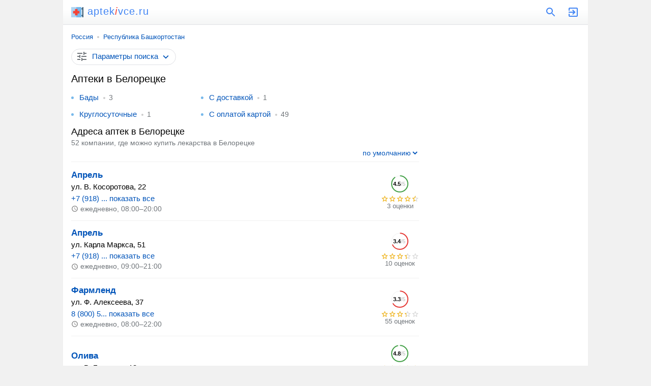

--- FILE ---
content_type: text/html; charset=UTF-8
request_url: https://aptekivce.ru/beloretsk/
body_size: 11327
content:
<!doctype html><html lang="ru"><head><base href="https://aptekivce.ru/"/><title>Аптеки в Белорецке - адреса, отзывы, телефоны</title><meta charset="UTF-8" /><meta name="viewport" content="width=device-width, initial-scale=1.0"><meta name="description" content="Аптеки в Белорецке - адреса, телефоны и отзывы. Пользовательский рейтинг компаний, график их работы, список услуг." /><link rel="canonical" href="https://aptekivce.ru/beloretsk/"/><link rel="icon" href="favicon.svg" type="image/svg+xml"/><style>html{font-family:arial, sans-serif}body{font-size:15px}body,header a[href^="/"],#search svg,#search span,div[id]+h2,div[id]+p+h2,p+h2,h2+p,ul,ol,p+form select,ol li,ol div,ol span span,blockquote:last-of-type,blockquote ins[onclick],blockquote p,blockquote div,#form fieldset label:last-of-type{margin:0}a,ins{text-decoration:none}a,ins[onclick],span[onclick]{color:#0054b9}a:hover,ins[onclick]:hover,span[onclick]:hover{text-decoration:underline}span[onclick],ins[onclick],svg[onclick],p+form select{cursor:pointer}svg,section a,section span,ol ins[onclick],ol ol,ol div{display:inline-block;vertical-align:middle}header,main,footer{margin:0 auto;max-width:1000px}header div,header span,header form,input[type="search"],input[type="submit"],article,article+aside,sub,blockquote a,blockquote svg,blockquote div,#span,#clear_filter,footer span,footer a{display:inline-block;vertical-align:top}header{padding:12px 16px;border-bottom:1px solid #dfe1e5;position:relative;background:linear-gradient(to top, #f5f6f6, #fff 60%)}header div{width:calc(100% - 69px);font-size:20px;line-height:20px;letter-spacing:1px}header div svg{margin:0 8px 0 0}header a{color:#4285f4;margin-left:20px}header a:hover{text-decoration:none}header i{color:#f44336;margin-right:1px}main{padding:16px}header span:hover svg path,header a:hover svg path{fill:#f44336}ol span,#form label,#form select{display:block}#search{display:none;position:absolute;top:0;padding:12px 11px 12px 16px;background:#fff;z-index:1000;border-bottom:solid 1px #f1f1f1;box-shadow:0 6px 18px rgba(14,21,47,0.1),0 -2px 6px rgba(14,21,47,0.02);max-width:1005px;width:calc(100% - 27px);margin:0 0 0 -16px}#search form{width:calc(100% - 36px);margin-right:12px}input[type="search"],input[type="submit"]{-webkit-appearance:none}input[type="search"]{border:1px solid #dfe1e5;border-radius:80px;width:calc(100% - 57px);padding:4px 8px;margin-right:8px}input[type="submit"]{width:auto;margin:0 auto;border:none;background:#4285f4;padding:4px;border-radius:4px;color:#fff}footer,sub,h2+p,p+form select,ul ins{font-size:14px}nav,blockquote b,ol div,button ins,footer div{font-size:13px}nav{margin:0 0 16px 0}nav a{position:relative;margin:0 10px}nav a:first-child{margin:0 10px 0 0}nav a:last-child:after{content:none}nav a:after{content:"";width:4px;height:4px;background:#ccc;position:absolute;border-radius:80px;margin:6px 0 0px 8px}article{width:calc(100% - 316px);margin:0 16px 0 0}article+aside{width:300px}h1,h2,p,ul li,blockquote,article aside,article div.ads,#ymaps,section+p+h2,#form,#span{margin:0 0 16px 0}section,ol ~ ol,#bcategory div,#bsubcategories div{margin:0 0 32px 0}blockquote+h2{margin-top:32px}h1,h2,blockquote b{font-weight:normal}h1{font-size:20px;line-height:23px}h2{font-size:18px;line-height:21px}h2+aside{margin-top:16px}p{line-height:1.58}p a+svg{margin-left:4px}p span#clear_filter{margin:0;line-height:1.58}p+div.ads+blockquote{margin-top:24px}ul,ol,p+form select,ol li li,ol ~ ol li li{padding:0}ul{padding-left:16px;color:#78b9eb}ul ins{margin:0 0 0 8px;position:relative;padding:0 0 0 12px}ul ins:before{content:"";margin-right:8px;width:4px;height:4px;background:#ccc;position:absolute;border-radius:80px;margin:8px 0 0 -11px}#form{padding:0 16px;background:linear-gradient(to top, #f5f6f6, #fff 60%);margin-left:-16px;margin-right:-16px}#form label,#form fieldset,#form select{margin:0 0 12px 0}#form input[type="checkbox"]{margin:0 8px 0 0}fieldset{border:solid 1px #f1f1f1;border-radius:4px}legend{font-size:13.3333px;margin:0 0 0 2px;color:#757575}#clear_filter,#view,#form button{margin:8px 20px 16px 0}#form button{margin:8px 0 16px 0}#view,#form button{height:31px}#clear_filter{line-height:31px}#form button{background:#4abc96;border:none;color:#fff;line-height:27px;border-radius:4px}#form button:disabled{opacity:0.5}#span{border:1px solid #dfe1e5;padding:4px 8px;border-radius:80px}#span svg:first-of-type{margin:-2px 8px 0 0}#span svg:last-of-type{margin:0 0 0 4px}#category,#subcategories{overflow:hidden;max-height:230px}ul+h2,p+form{margin-bottom:4px}footer a,sup,ol div,sub,blockquote b,h2+p,ul ins,ymaps span,footer div{color:#70757a}p+form{padding:0 0 8px 0;background:none;text-align:right;border-bottom:solid 1px #f1f1f1;border-radius:0}p+form select{border:none;display:inline-block;width:auto;color:#0054b9;text-align-last:right}p+form select,p+form options{background:#fff}#bcategory,#bsubcategories{text-align:center;position:relative}#bcategory div,#bsubcategories div{border-top:solid 1px #f1f1f1;position:relative}#bcategory div:before,#bsubcategories div:before{content:"";position:absolute;width:100%;height:42px;top:-48px;left:0px;z-index:1;background:linear-gradient(0deg, #fff 0%, rgba(255,255,255,0.5) 100%)}#bcategory button,#bsubcategories button{background:#fff;border:none;height:22px;line-height:22px;border-radius:80px;cursor:pointer;margin-top:-11px;position:absolute;z-index:100;padding:0 5px 0 10px;color:#70757a;box-shadow:0 0 2px 0 rgba(0,0,0,0.1),0 2px 6px 0 rgba(0,0,0,0.1);margin-left:-95px}#bcategory button:focus,#bsubcategories button:focus{outline:none}#bcategory button svg,#bsubcategories button svg{margin:-1px 0 0 2px}.more{max-height:100% !important}.up svg{transform:rotate(-180deg)}.cont div:before{content:none !important}ol{list-style:none}ol ol{width:calc(100% - 91px);margin-right:16px}ol li{border-bottom:solid 1px #f1f1f1;padding:14px 0}ol li:first-child{padding-top:0}ol li:last-child{border:none;margin:0}ol li li{margin:0 0 4px 0;border:none}ol svg[onclick]{margin:4px 16px 4px 0}ol a{font-weight:bold;font-size:17px}ol span{width:75px;height:14px;background:url('data:image/svg+xml;utf8,<svg xmlns="http://www.w3.org/2000/svg" viewBox="0 0 24 24"><path fill="rgb(209, 209, 209)" d="M22 9.24l-7.19-.62L12 2 9.19 8.63 2 9.24l5.46 4.73L5.82 21 12 17.27 18.18 21l-1.63-7.03L22 9.24zM12 15.4l-3.76 2.27 1-4.28-3.32-2.88 4.38-.38L12 6.1l1.71 4.04 4.38.38-3.32 2.88 1 4.28L12 15.4z"/></svg>') repeat-x;background-size:15px;margin:0}ol span span{max-width:75px;background:url('data:image/svg+xml;utf8,<svg xmlns="http://www.w3.org/2000/svg" viewBox="0 0 24 24"><path fill="rgb(249, 180, 3)" d="M22 9.24l-7.19-.62L12 2 9.19 8.63 2 9.24l5.46 4.73L5.82 21 12 17.27 18.18 21l-1.63-7.03L22 9.24zM12 15.4l-3.76 2.27 1-4.28-3.32-2.88 4.38-.38L12 6.1l1.71 4.04 4.38.38-3.32 2.88 1 4.28L12 15.4z"/></svg>') repeat-x;background-size:15px}ol sub svg{margin:-1px 4px 0 0}ol sup{display:inline-block;vertical-align:top;margin:8px 0 0 7px;border:solid 1px #f7f7f7;padding:2px 2px 2px 5px;border-radius:4px;line-height:18px;position:relative}ol sup:before{position:absolute;content:'';z-index:10;border:1px solid #fff;left:0;top:5px;height:20px}ol sup:after{padding:4px;content:'';border:1px solid #f1f1f1;background-color:#fff;position:absolute;top:4px;left:-1px;-webkit-transform:rotate(45deg);transform:rotate(45deg);-webkit-transform-origin:top left;transform-origin:top left;border-top:none;border-right:none}ol div{width:75px;text-align:center}ol div svg text{font-size:11px;font-weight:bold}section a,section span{text-decoration:none;min-width:32px;min-height:32px;line-height:32px;text-align:center;border-radius:80px;margin:0 12px 0 0}section a{background:#f7f7f7}section a:last-child{margin-right:8px}section a svg{margin-top:-4px;fill:#0054b9}section a:hover svg,section a.selected svg{fill:#fff}section a:hover,section a.selected,section span{color:#fff;background:#4285f4;text-decoration:none}a[href*="map/"]{background:#4abc96;color:#fff;padding:0 8px}a[href*="map/"] svg{fill:#fff;margin-right:4px}ol ~ ol{padding:12px 8px;border-radius:8px;border:solid 1px #dfe1e5}ol ~ ol li{position:relative;padding-left:32px}ol ~ ol li:before{content:"";position:absolute;background:url('data:image/svg+xml;utf8,<svg xmlns="http://www.w3.org/2000/svg" viewBox="0 0 24 24"><path fill="rgb(74, 188, 150)" d="M9 16.2L4.8 12l-1.4 1.4L9 19 21 7l-1.4-1.4L9 16.2z"></path></svg>') left top no-repeat;left:0;width:24px;height:24px;margin-top:-2px}ol ~ ol li:last-child{padding-bottom:2px}ol ~ ol li li:before{content:none}ol ~ ol li li:last-child{margin:0}ol ~ ol ins[onclick]{font-weight:bold;font-size:17px}blockquote a{background:#f7f7f7;padding:8px 12px;border-radius:80px;margin:0 16px 16px 0}blockquote svg{margin:0 12px 0 -2px}blockquote b{display:block;margin:0 0 6px 0}blockquote div{width:calc(100% - 46px);position:relative;border:solid 1px #f1f1f1;padding:5px;border-radius:4px}blockquote div:before{position:absolute;content:'';z-index:10;border:1px solid #fff;left:0;top:5px;height:20px}blockquote div:after{padding:4px;content:'';border:1px solid #f1f1f1;background-color:#fff;position:absolute;top:6px;left:-1px;-webkit-transform:rotate(45deg);transform:rotate(45deg);-webkit-transform-origin:top left;transform-origin:top left;border-top:none;border-right:none}blockquote div div{width:auto;border-left:solid 4px #ffee58;border-right:none;border-top:none;border-bottom:none;background:#fffde7;padding:4px 4px 4px 8px;display:block;margin:4px 0 0 0px}blockquote div div:after,blockquote div div:before{content:none}#ymaps{height:350px;border:solid 1px #ebecec;border-radius:8px;overflow:hidden}ymaps svg{margin:-1px 4px 0 0}@media screen and (max-width: 600px){aside{position:relative;margin:0 -16px}article aside{position:relative;margin-left:-16px;margin-right:-16px}}@media screen and (max-width: 999px){article{margin:0}article,article+aside,footer span,footer a{display:block;width:auto}section,nav{white-space:nowrap;-webkit-overflow-scrolling:touch;overflow-x:auto;overflow-y:hidden;position:relative;-webkit-user-select:none;-webkit-tap-highlight-color:transparent;margin-right:-16px}ul li{margin:0;padding:10px 0;border-bottom:solid 1px #f7f7f7}ul li:first-child{padding-top:0}ul li:last-child{border:none}ymaps ul{color:#000}ymaps ul li{padding:0;border:none}#bcategory,#bsubcategories{margin-left:-16px;margin-right:-16px;margin-top:6px}.more{margin-bottom:16px}footer div{margin-top:12px}}@media screen and (min-width: 1000px){body{background:#f1f1f1}main{background:#fff}article+aside{position:sticky;position:-webkit-sticky;top:16px}ul{columns:3;column-gap:96px;margin-bottom:16px}ymaps ul{columns:1;column-gap:0;margin:0}ymaps ul li{margin:0;color:#000}.more{margin-bottom:24px}footer{padding-bottom:0 !important}footer div{padding-bottom:16px}}footer{padding:16px;background:#f7f7f7}footer a{margin:0 32px 16px 0}footer svg{margin:-3px 4px 0 0} </style><meta name="yandex-verification" content="937cf716e0cf0ccd" /><meta name="google-site-verification" content="r-9HR405pBCc14mwwdcHQ0e-tBlGgLQzPjZ7_eFt_lU" /><script data-ad-client="ca-pub-9626263778953157" async src="https://pagead2.googlesyndication.com/pagead/js/adsbygoogle.js"></script><script>window.yaContextCb=window.yaContextCb||[]</script><script src="https://yandex.ru/ads/system/context.js" async></script><script type="application/ld+json">{"@context": "https://schema.org","@type": "BreadcrumbList","itemListElement":[{"@type": "ListItem","position": 1,"item":{"@id": "https://aptekivce.ru/beloretsk/","name": "Белорецк"}}]}</script></head><body><!-- Yandex.RTB R-A-1252325-7 --><script>window.yaContextCb.push(()=>{Ya.Context.AdvManager.render({type: 'fullscreen',blockId: 'R-A-1252325-7'})})</script><script type="text/javascript" > (function(m,e,t,r,i,k,a){m[i]=m[i]||function(){(m[i].a=m[i].a||[]).push(arguments)}; m[i].l=1*new Date();k=e.createElement(t),a=e.getElementsByTagName(t)[0],k.async=1,k.src=r,a.parentNode.insertBefore(k,a)}) (window, document, "script", "https://mc.yandex.ru/metrika/tag.js", "ym"); ym(72781792, "init", { clickmap:true, trackLinks:true, accurateTrackBounce:true }); </script> <noscript><div><img src="https://mc.yandex.ru/watch/72781792" style="position:absolute; left:-9999px;" alt="" /></div></noscript><script async src="https://www.googletagmanager.com/gtag/js?id=G-G64EH867XM"></script> <script> window.dataLayer = window.dataLayer || []; function gtag(){dataLayer.push(arguments);} gtag('js', new Date()); gtag('config', 'G-G64EH867XM'); </script><header><div><a href="/"><svg xmlns="http://www.w3.org/2000/svg" viewBox="0 0 512 512" width="24" height="24"><polygon fill="#3C5D76" points="462.452,41.29 462.452,90.839 396.387,90.839 396.387,140.387 462.452,140.387 462.452,371.613 396.387,371.613 396.387,421.161 462.452,421.161 462.452,470.71 512,470.71 512,41.29 "/><rect y="41.29" fill="#AED5F3" width="429.419" height="429.419"/><rect x="214.71" y="41.29" fill="#78B9EB" width="214.71" height="429.419"/><polygon fill="#f44336" points="346.839,203.148 267.561,203.148 267.561,123.871 161.858,123.871 161.858,203.148 82.581,203.148 82.581,308.852 161.858,308.852 161.858,388.129 267.561,388.129 267.561,308.852 346.839,308.852 "/></svg>aptek<i>i</i>vce.ru</a></div><span onclick="openSearch();"><svg xmlns="http://www.w3.org/2000/svg" viewBox="0 0 24 24" width="24" height="24"><path fill="#4285f4" d="M15.5 14h-.79l-.28-.27C15.41 12.59 16 11.11 16 9.5 16 5.91 13.09 3 9.5 3S3 5.91 3 9.5 5.91 16 9.5 16c1.61 0 3.09-.59 4.23-1.57l.27.28v.79l5 4.99L20.49 19l-4.99-5zm-6 0C7.01 14 5 11.99 5 9.5S7.01 5 9.5 5 14 7.01 14 9.5 11.99 14 9.5 14z"/></svg></span><script>function openSearch(){document.getElementById("search").style.display = "block";}</script><div id="search"><form action="https://aptekivce.ru/search.htm" method="get" target="_self"><input type="hidden" name="searchid" value="2449582"/><input type="hidden" name="l10n" value="ru"/><input type="hidden" name="reqenc" value=""/><input type="search" name="text" value="" placeholder="Поиск аптек"/><input type="submit" value="Найти"/></form><span onclick="closeSearch();"><svg xmlns="http://www.w3.org/2000/svg" height="24" viewBox="0 0 24 24" width="24"><path fill="#4285f4" d="M19 6.41L17.59 5 12 10.59 6.41 5 5 6.41 10.59 12 5 17.59 6.41 19 12 13.41 17.59 19 19 17.59 13.41 12z"/></svg></span><script>function closeSearch(){document.getElementById("search").style.display = "none";}</script></div><a href="user/login"><svg xmlns="http://www.w3.org/2000/svg" viewBox="0 0 24 24" width="24" height="24"><path fill="#4285f4" d="M10.09 15.59L11.5 17l5-5-5-5-1.41 1.41L12.67 11H3v2h9.67l-2.58 2.59zM19 3H5c-1.11 0-2 .9-2 2v4h2V5h14v14H5v-4H3v4c0 1.1.89 2 2 2h14c1.1 0 2-.9 2-2V5c0-1.1-.9-2-2-2z"/></svg></a></header><main><nav><a href="russia/">Россия</a><a href="russia/bashkortostan/">Республика Башкортостан</a></nav> <article><form method="post" id="form"><input type="hidden" name="search" value="1"/><input type="hidden" name="marka" /><label>Где ищем аптеки?</label><select id="country" name="country" onChange="reload_place(this, 'country_select')"><option value="russia" selected>Россия</option></select><select id="region" name="region" onChange="reload_place(this, 'region_select')"><option value="russia">Любой регион</option><option value="altajskij-kraj" >Алтайский край</option><option value="amurskaya-oblast" >Амурская область</option><option value="arhangelskaya-oblast" >Архангельская область</option><option value="astrahanskaya-oblast" >Астраханская область</option><option value="belgorodskaya-oblast" >Белгородская область</option><option value="bryanskaya-oblast" >Брянская область</option><option value="vladimirskaya-oblast" >Владимирская область</option><option value="volgogradskaya-oblast" >Волгоградская область</option><option value="vologodskaya-oblast" >Вологодская область</option><option value="voronezhskaya-oblast" >Воронежская область</option><option value="evrejskaya-ao" >Еврейская АО</option><option value="zabajkalskij-kraj" >Забайкальский край</option><option value="ivanovskaya-oblast" >Ивановская область</option><option value="irkutskaya-oblast" >Иркутская область</option><option value="kabardino-balkarskaya" >Кабардино-Балкарская Республика</option><option value="kaliningradskaya-oblast" >Калининградская область</option><option value="kaluzhskaya-oblast" >Калужская область</option><option value="kamchatskij-kraj" >Камчатский край</option><option value="karachaevo-cherkessiya" >Карачаево-Черкесская Республика</option><option value="kemerovskaya-oblast-kuzbass" >Кемеровская область - Кузбасс</option><option value="kirovskaya-oblast" >Кировская область</option><option value="kostromskaya-oblast" >Костромская область</option><option value="krasnodarskij-kraj" >Краснодарский край</option><option value="krasnoyarskij-kraj" >Красноярский край</option><option value="kurganskaya-oblast" >Курганская область</option><option value="kurskaya-oblast" >Курская область</option><option value="leningradskaya-oblast" >Ленинградская область</option><option value="lipeckaya-oblast" >Липецкая область</option><option value="magadanskaya-oblast" >Магаданская область</option><option value="moskovskaya-oblast" >Московская область</option><option value="murmanskaya-oblast" >Мурманская область</option><option value="neneckij-ao" >Ненецкий АО</option><option value="nizhegorodskaya-oblast" >Нижегородская область</option><option value="novgorodskaya-oblast" >Новгородская область</option><option value="novosibirskaya-oblast" >Новосибирская область</option><option value="omskaya-oblast" >Омская область</option><option value="orenburgskaya-oblast" >Оренбургская область</option><option value="orlovskaya-oblast" >Орловская область</option><option value="penzenskaya-oblast" >Пензенская область</option><option value="permskij-kraj" >Пермский край</option><option value="primorskij-kraj" >Приморский край</option><option value="pskovskaya-oblast" >Псковская область</option><option value="adygeya" >Республика Адыгея</option><option value="altaj" >Республика Алтай</option><option value="bashkortostan" selected>Республика Башкортостан</option><option value="buryatiya" >Республика Бурятия</option><option value="dagestan" >Республика Дагестан</option><option value="ingushetiya" >Республика Ингушетия</option><option value="kalmykiya" >Республика Калмыкия</option><option value="kareliya" >Республика Карелия</option><option value="komi" >Республика Коми</option><option value="krym" >Республика Крым</option><option value="marijel" >Республика Марий Эл</option><option value="mordoviya" >Республика Мордовия</option><option value="saha" >Республика Саха (Якутия)</option><option value="severnaya-osetiya" >Республика Северная Осетия</option><option value="tatarstan" >Республика Татарстан</option><option value="tyva" >Республика Тыва</option><option value="hakasiya" >Республика Хакасия</option><option value="rostovskaya-oblast" >Ростовская область</option><option value="ryazanskaya-oblast" >Рязанская область</option><option value="samarskaya-oblast" >Самарская область</option><option value="saratovskaya-oblast" >Саратовская область</option><option value="sahalinskaya-oblast" >Сахалинская область</option><option value="sverdlovskaya-oblast" >Свердловская область</option><option value="smolenskaya-oblast" >Смоленская область</option><option value="stavropolskij-kraj" >Ставропольский край</option><option value="tambovskaya-oblast" >Тамбовская область</option><option value="tverskaya-oblast" >Тверская область</option><option value="tomskaya-oblast" >Томская область</option><option value="tulskaya-oblast" >Тульская область</option><option value="tyumenskaya-oblast" >Тюменская область</option><option value="udmurtiya" >Удмуртская Республика</option><option value="ulyanovskaya-oblast" >Ульяновская область</option><option value="habarovskij-kraj" >Хабаровский край</option><option value="hanty-mansijskij-ao-yugra" >Ханты-Мансийский АО - Югра</option><option value="chelyabinskaya-oblast" >Челябинская область</option><option value="chechnya" >Чеченская Республика</option><option value="chuvashiya" >Чувашская Республика</option><option value="chukotskij-ao" >Чукотский АО</option><option value="yamalo-neneckij-ao" >Ямало-Ненецкий АО</option><option value="yaroslavskaya-oblast" >Ярославская область</option></select><select id="city" name="city" onChange="reload_city(this)"><option value="">Любой город</option><option value="belebej" >Белебей</option><option value="beloretsk" selected>Белорецк</option><option value="birsk" >Бирск</option><option value="blagoveschensk-btn" >Благовещенск (р. Башкортостан)</option><option value="davlekanovo" >Давлеканово</option><option value="dyurtyuli" >Дюртюли</option><option value="ishimbaj" >Ишимбай</option><option value="kumertau" >Кумертау</option><option value="meleuz" >Мелеуз</option><option value="neftekamsk" >Нефтекамск</option><option value="oktyabrskij" >Октябрьский</option><option value="salavat" >Салават</option><option value="sibaj" >Сибай</option><option value="sterlitamak" >Стерлитамак</option><option value="tujmazy" >Туймазы</option><option value="ufa" >Уфа</option><option value="uchaly" >Учалы</option><option value="yanaul" >Янаул</option></select><label>Дополнительные фильтры</label><input type="hidden" name="sr" value="sort_raiting"><fieldset><legend>Контакты</legend><label><input type="checkbox" name="t" >Указан телефон</label><label><input type="checkbox" name="w" >Указан WhatsApp</label><label><input type="checkbox" name="vb" >Указан Viber</label><label><input type="checkbox" name="tg" >Указан Telegram</label><label><input type="checkbox" name="e" >Указан e-mail</label><label><input type="checkbox" name="si" >Указан сайт</label><label><input type="checkbox" name="so" >Указаны социальные сети</label></fieldset><label><input type="checkbox" name="p" >Есть представитель на сайте</label><label><input type="checkbox" name="o" >Компании с отзывами</label><label><input type="checkbox" name="c" >Работают круглосуточно</label><span id="clear_filter" onclick="window.open('/russia/', '_self')">Сбросить<svg xmlns="http://www.w3.org/2000/svg" height="18" viewBox="0 0 24 24" width="18"><path fill="#70757a" d="M19 6.41L17.59 5 12 10.59 6.41 5 5 6.41 10.59 12 5 17.59 6.41 19 12 13.41 17.59 19 19 17.59 13.41 12 19 6.41z"/></svg></span><input type="submit" value="Показать" id="view" /><button type="submit" id="map_button" name="map" value="1"><svg xmlns="http://www.w3.org/2000/svg" height="24" viewBox="0 0 24 24" width="24"><path fill="#ffffff" d="M20.5 3l-.16.03L15 5.1 9 3 3.36 4.9c-.21.07-.36.25-.36.48V20.5c0 .28.22.5.5.5l.16-.03L9 18.9l6 2.1 5.64-1.9c.21-.07.36-.25.36-.48V3.5c0-.28-.22-.5-.5-.5zM10 5.47l4 1.4v11.66l-4-1.4V5.47zm-5 .99l3-1.01v11.7l-3 1.16V6.46zm14 11.08l-3 1.01V6.86l3-1.16v11.84z"/></svg>На карте</button></form><span id="span" onclick="all_filter(this)"><svg xmlns="http://www.w3.org/2000/svg" height="24" viewBox="0 0 24 24" width="24"><path fill="#70757a" d="M3 17v2h6v-2H3zM3 5v2h10V5H3zm10 16v-2h8v-2h-8v-2h-2v6h2zM7 9v2H3v2h4v2h2V9H7zm14 4v-2H11v2h10zm-6-4h2V7h4V5h-4V3h-2v6z"/></svg><ins id="ins">Параметры поиска</ins><svg xmlns="http://www.w3.org/2000/svg" viewBox="0 0 24 24" width="22" height="22"><path fill="#0054b9" d="M16.59 8.59L12 13.17 7.41 8.59 6 10l6 6 6-6-1.41-1.41z"/></svg></span><script>function ready() {var form = document.getElementById("form");form.style.display = "none";return false;}document.addEventListener("DOMContentLoaded", ready);function all_filter(y,z) {var x = document.getElementById("form");if (x.style.display === "none") {x.style.display = "block";} else {x.style.display = "none";}y.classList.toggle("up");var z = document.getElementById("ins");if (z.innerHTML === "Скрыть параметры поиска") {z.innerHTML = "Показать параметры поиска";} else {z.innerHTML = "Скрыть параметры поиска";}}</script><h1>Аптеки в Белорецке</h1><script>function ready() {var intElemOffsetHeight = document.getElementById("category");if(intElemOffsetHeight.offsetHeight >= 225){var div = document.createElement("div");div.innerHTML = "<button onclick='categories(this)'><ins id='ins'>Показать все категории</ins><svg xmlns='http://www.w3.org/2000/svg' height='24' viewBox='0 0 24 24' width='24'><path fill='#4285f4' d='M16.59 8.59L12 13.17 7.41 8.59 6 10l6 6 6-6z'/></svg></button>";document.getElementById("bcategory").appendChild(div);return false;}}document.addEventListener("DOMContentLoaded", ready);function categories(x,z) {var element = document.getElementById("category");element.classList.toggle("more");x.classList.toggle("up");var z = document.getElementById("bcategory");z.classList.toggle("cont");var y = document.getElementById("ins");if (y.innerHTML === "Скрыть все категории") {y.innerHTML = "Показать все категории";} else {y.innerHTML = "Скрыть все категории";}}</script><ul id="category"><li><a href="beloretsk/bady/">Бады</a><ins>3</ins></li><li><a href="beloretsk/kruglosutochnye/">Круглосуточные</a><ins>1</ins></li><li><a href="beloretsk/s-dostavkoj/">С доставкой</a><ins>1</ins></li><li><a href="beloretsk/s-oplatoj-kartoj/">С оплатой картой</a><ins>49</ins></li></ul><div id="bcategory"></div><p></p><h2>Адреса аптек в Белорецке</h2><p>52 компании, где можно купить лекарства в Белорецке</p><form method="get"><input type="hidden" name="fr" value="1"><select name="sr" onchange="this.form.submit()"><option value="sort_raiting" selected>по умолчанию</option><option value="rating_asc" >по возрастанию рейтинга</option><option value="rating_desc" >по убыванию рейтинга</option><option value="created_desc" >сначала размещенные позже</option><option value="created_asc" >сначала размещенные раньше</option></select></form><aside><!--AdFox START--><!--Площадка: aptekivce.ru / * / *--><!--Тип баннера: Мой тип банера--><!--Расположение: верх страницы--><div id="adfox_16559887043095837" style="max-height: 80vh;"></div><script>window.yaContextCb.push(()=>{Ya.adfoxCode.create({ownerId: 284643,containerId: 'adfox_16559887043095837',params: {pp: 'g',ps: 'futd',p2: 'hpip'}})})</script></aside><ol><li><ol><li><a href="beloretsk/company/aprel-belor_15/" target="_blank">Апрель</a></li><li>ул. В. Косоротова, 22</li><li><ins onclick="window.open('beloretsk/company/aprel-belor_15/')">+7 (918) ... показать все</ins></li><li><sub><svg xmlns="http://www.w3.org/2000/svg" viewBox="0 0 24 24" width="14" height="14"><path fill="#757575" d="M11.99 2C6.47 2 2 6.48 2 12s4.47 10 9.99 10C17.52 22 22 17.52 22 12S17.52 2 11.99 2zM12 20c-4.42 0-8-3.58-8-8s3.58-8 8-8 8 3.58 8 8-3.58 8-8 8zm.5-13H11v6l5.25 3.15.75-1.23-4.5-2.67z"/></svg>ежедневно, 08:00–20:00</sub></li></ol><div><svg xmlns="http://www.w3.org/2000/svg" viewBox="0 0 42 42" width="42" height="42"><circle cx="20" cy="20" r="15.91549430918954" fill="transparent" stroke="#f1f1f1" stroke-width="1"></circle><circle cx="20" cy="20" r="15.91549430918954" fill="transparent" stroke="#43a047" stroke-width="2" stroke-dasharray="90 10" stroke-dashoffset="25"></circle><g><text x="7" y="24">4.5<tspan fill="#ccc">/5</tspan></text></g></svg><span><span style="width:67.5px"></span></span>3 оценки</div></li><li><ol><li><a href="beloretsk/company/aprel-belor_16/" target="_blank">Апрель</a></li><li>ул. Карла Маркса, 51</li><li><ins onclick="window.open('beloretsk/company/aprel-belor_16/')">+7 (918) ... показать все</ins></li><li><sub><svg xmlns="http://www.w3.org/2000/svg" viewBox="0 0 24 24" width="14" height="14"><path fill="#757575" d="M11.99 2C6.47 2 2 6.48 2 12s4.47 10 9.99 10C17.52 22 22 17.52 22 12S17.52 2 11.99 2zM12 20c-4.42 0-8-3.58-8-8s3.58-8 8-8 8 3.58 8 8-3.58 8-8 8zm.5-13H11v6l5.25 3.15.75-1.23-4.5-2.67z"/></svg>ежедневно, 09:00–21:00</sub></li></ol><div><svg xmlns="http://www.w3.org/2000/svg" viewBox="0 0 42 42" width="42" height="42"><circle cx="20" cy="20" r="15.91549430918954" fill="transparent" stroke="#f1f1f1" stroke-width="1"></circle><circle cx="20" cy="20" r="15.91549430918954" fill="transparent" stroke="#e53935" stroke-width="2" stroke-dasharray="68 32" stroke-dashoffset="25"></circle><g><text x="7" y="24">3.4<tspan fill="#ccc">/5</tspan></text></g></svg><span><span style="width:51px"></span></span>10 оценок</div></li><li><ol><li><a href="beloretsk/company/farmlend-belor_5/" target="_blank">Фармленд</a></li><li>ул. Ф. Алексеева, 37</li><li><ins onclick="window.open('beloretsk/company/farmlend-belor_5/')">8 (800) 5... показать все</ins></li><li><sub><svg xmlns="http://www.w3.org/2000/svg" viewBox="0 0 24 24" width="14" height="14"><path fill="#757575" d="M11.99 2C6.47 2 2 6.48 2 12s4.47 10 9.99 10C17.52 22 22 17.52 22 12S17.52 2 11.99 2zM12 20c-4.42 0-8-3.58-8-8s3.58-8 8-8 8 3.58 8 8-3.58 8-8 8zm.5-13H11v6l5.25 3.15.75-1.23-4.5-2.67z"/></svg>ежедневно, 08:00–22:00</sub></li></ol><div><svg xmlns="http://www.w3.org/2000/svg" viewBox="0 0 42 42" width="42" height="42"><circle cx="20" cy="20" r="15.91549430918954" fill="transparent" stroke="#f1f1f1" stroke-width="1"></circle><circle cx="20" cy="20" r="15.91549430918954" fill="transparent" stroke="#e53935" stroke-width="2" stroke-dasharray="66 34" stroke-dashoffset="25"></circle><g><text x="7" y="24">3.3<tspan fill="#ccc">/5</tspan></text></g></svg><span><span style="width:49.5px"></span></span>55 оценок</div></li><li><ol><li><a href="beloretsk/company/oliva-belor/" target="_blank">Олива</a></li><li>ул. В. Блюхера, 12</li></ol><div><svg xmlns="http://www.w3.org/2000/svg" viewBox="0 0 42 42" width="42" height="42"><circle cx="20" cy="20" r="15.91549430918954" fill="transparent" stroke="#f1f1f1" stroke-width="1"></circle><circle cx="20" cy="20" r="15.91549430918954" fill="transparent" stroke="#43a047" stroke-width="2" stroke-dasharray="96 4" stroke-dashoffset="25"></circle><g><text x="7" y="24">4.8<tspan fill="#ccc">/5</tspan></text></g></svg><span><span style="width:72px"></span></span>20 оценок</div></li><li><ol><li><a href="beloretsk/company/gosapteka-belor/" target="_blank">Госаптека</a></li><li>ул. Карла Маркса, 56</li><li><ins onclick="window.open('beloretsk/company/gosapteka-belor/')">8 (800) 3... показать все</ins></li><li><sub><svg xmlns="http://www.w3.org/2000/svg" viewBox="0 0 24 24" width="14" height="14"><path fill="#757575" d="M11.99 2C6.47 2 2 6.48 2 12s4.47 10 9.99 10C17.52 22 22 17.52 22 12S17.52 2 11.99 2zM12 20c-4.42 0-8-3.58-8-8s3.58-8 8-8 8 3.58 8 8-3.58 8-8 8zm.5-13H11v6l5.25 3.15.75-1.23-4.5-2.67z"/></svg>пн-пт 08:00–21:00; сб,вс 09:00–19:00</sub></li></ol><div><svg xmlns="http://www.w3.org/2000/svg" viewBox="0 0 42 42" width="42" height="42"><circle cx="20" cy="20" r="15.91549430918954" fill="transparent" stroke="#f1f1f1" stroke-width="1"></circle><circle cx="20" cy="20" r="15.91549430918954" fill="transparent" stroke="#43a047" stroke-width="2" stroke-dasharray="86 14" stroke-dashoffset="25"></circle><g><text x="7" y="24">4.3<tspan fill="#ccc">/5</tspan></text></g></svg><span><span style="width:64.5px"></span></span>11 оценок</div></li><li><ol><li><a href="beloretsk/company/bashfarmatsiya-belor_2/" target="_blank">Башфармация</a></li><li>ул. С. Кирова, 36</li><li><ins onclick="window.open('beloretsk/company/bashfarmatsiya-belor_2/')">8 (800) 3... показать все</ins></li><li><sub><svg xmlns="http://www.w3.org/2000/svg" viewBox="0 0 24 24" width="14" height="14"><path fill="#757575" d="M11.99 2C6.47 2 2 6.48 2 12s4.47 10 9.99 10C17.52 22 22 17.52 22 12S17.52 2 11.99 2zM12 20c-4.42 0-8-3.58-8-8s3.58-8 8-8 8 3.58 8 8-3.58 8-8 8zm.5-13H11v6l5.25 3.15.75-1.23-4.5-2.67z"/></svg>пн-пт 09:00–17:30</sub></li></ol><div><svg xmlns="http://www.w3.org/2000/svg" viewBox="0 0 42 42" width="42" height="42"><circle cx="20" cy="20" r="15.91549430918954" fill="transparent" stroke="#f1f1f1" stroke-width="1"></circle><circle cx="20" cy="20" r="15.91549430918954" fill="transparent" stroke="#43a047" stroke-width="2" stroke-dasharray="94 6" stroke-dashoffset="25"></circle><g><text x="7" y="24">4.7<tspan fill="#ccc">/5</tspan></text></g></svg><span><span style="width:70.5px"></span></span>23 оценки</div></li><li><ol><li><a href="beloretsk/company/vitaekspress-belor/" target="_blank">Вита-Экспресс</a></li><li>ул. В. Ленина, 53</li><li><ins onclick="window.open('beloretsk/company/vitaekspress-belor/')">8 (800) 7... показать все</ins></li><li><sub><svg xmlns="http://www.w3.org/2000/svg" viewBox="0 0 24 24" width="14" height="14"><path fill="#757575" d="M11.99 2C6.47 2 2 6.48 2 12s4.47 10 9.99 10C17.52 22 22 17.52 22 12S17.52 2 11.99 2zM12 20c-4.42 0-8-3.58-8-8s3.58-8 8-8 8 3.58 8 8-3.58 8-8 8zm.5-13H11v6l5.25 3.15.75-1.23-4.5-2.67z"/></svg>пн-пт 08:00–21:00; сб,вс 09:00–21:00</sub></li></ol><div><svg xmlns="http://www.w3.org/2000/svg" viewBox="0 0 42 42" width="42" height="42"><circle cx="20" cy="20" r="15.91549430918954" fill="transparent" stroke="#f1f1f1" stroke-width="1"></circle><circle cx="20" cy="20" r="15.91549430918954" fill="transparent" stroke="#43a047" stroke-width="2" stroke-dasharray="96 4" stroke-dashoffset="25"></circle><g><text x="7" y="24">4.8<tspan fill="#ccc">/5</tspan></text></g></svg><span><span style="width:72px"></span></span>15 оценок</div></li><li><ol><li><a href="beloretsk/company/aptekaplyus-belor_3/" target="_blank">АптекаПлюс</a></li><li>ул. Карла Маркса, 54</li><li><ins onclick="window.open('beloretsk/company/aptekaplyus-belor_3/')">+7 (347) ... показать все</ins></li><li><sub><svg xmlns="http://www.w3.org/2000/svg" viewBox="0 0 24 24" width="14" height="14"><path fill="#757575" d="M11.99 2C6.47 2 2 6.48 2 12s4.47 10 9.99 10C17.52 22 22 17.52 22 12S17.52 2 11.99 2zM12 20c-4.42 0-8-3.58-8-8s3.58-8 8-8 8 3.58 8 8-3.58 8-8 8zm.5-13H11v6l5.25 3.15.75-1.23-4.5-2.67z"/></svg>ежедневно, 08:00–22:00</sub></li></ol><div><svg xmlns="http://www.w3.org/2000/svg" viewBox="0 0 42 42" width="42" height="42"><circle cx="20" cy="20" r="15.91549430918954" fill="transparent" stroke="#f1f1f1" stroke-width="1"></circle><circle cx="20" cy="20" r="15.91549430918954" fill="transparent" stroke="#43a047" stroke-width="2" stroke-dasharray="84 16" stroke-dashoffset="25"></circle><g><text x="7" y="24">4.2<tspan fill="#ccc">/5</tspan></text></g></svg><span><span style="width:63px"></span></span>8 оценок</div></li><li><ol><li><a href="beloretsk/company/ekona-belor_4/" target="_blank">Экона</a></li><li>ул. Карла Маркса, 77/1</li><li><ins onclick="window.open('beloretsk/company/ekona-belor_4/')">8 (800) 7... показать все</ins></li><li><sub><svg xmlns="http://www.w3.org/2000/svg" viewBox="0 0 24 24" width="14" height="14"><path fill="#757575" d="M11.99 2C6.47 2 2 6.48 2 12s4.47 10 9.99 10C17.52 22 22 17.52 22 12S17.52 2 11.99 2zM12 20c-4.42 0-8-3.58-8-8s3.58-8 8-8 8 3.58 8 8-3.58 8-8 8zm.5-13H11v6l5.25 3.15.75-1.23-4.5-2.67z"/></svg>ежедневно, 09:00–21:30</sub></li></ol><div><svg xmlns="http://www.w3.org/2000/svg" viewBox="0 0 42 42" width="42" height="42"><circle cx="20" cy="20" r="15.91549430918954" fill="transparent" stroke="#f1f1f1" stroke-width="1"></circle><circle cx="20" cy="20" r="15.91549430918954" fill="transparent" stroke="#fdd835" stroke-width="2" stroke-dasharray="78 22" stroke-dashoffset="25"></circle><g><text x="7" y="24">3.9<tspan fill="#ccc">/5</tspan></text></g></svg><span><span style="width:58.5px"></span></span>18 оценок</div></li><li><ol><li><a href="beloretsk/company/aptekaplyus-belor_4/" target="_blank">АптекаПлюс</a></li><li>ул. П. Точисского, 38</li><li><ins onclick="window.open('beloretsk/company/aptekaplyus-belor_4/')">+7 (347) ... показать все</ins></li><li><sub><svg xmlns="http://www.w3.org/2000/svg" viewBox="0 0 24 24" width="14" height="14"><path fill="#757575" d="M11.99 2C6.47 2 2 6.48 2 12s4.47 10 9.99 10C17.52 22 22 17.52 22 12S17.52 2 11.99 2zM12 20c-4.42 0-8-3.58-8-8s3.58-8 8-8 8 3.58 8 8-3.58 8-8 8zm.5-13H11v6l5.25 3.15.75-1.23-4.5-2.67z"/></svg>ежедневно, 08:00–21:00</sub></li></ol><div><svg xmlns="http://www.w3.org/2000/svg" viewBox="0 0 42 42" width="42" height="42"><circle cx="20" cy="20" r="15.91549430918954" fill="transparent" stroke="#f1f1f1" stroke-width="1"></circle><circle cx="20" cy="20" r="15.91549430918954" fill="transparent" stroke="#fdd835" stroke-width="2" stroke-dasharray="74 26" stroke-dashoffset="25"></circle><g><text x="7" y="24">3.7<tspan fill="#ccc">/5</tspan></text></g></svg><span><span style="width:55.5px"></span></span>10 оценок</div></li><li><ol><li><a href="beloretsk/company/bashfarmatsiya-belor_3/" target="_blank">Башфармация</a></li><li>ул. В. Белинского, 30</li><li><ins onclick="window.open('beloretsk/company/bashfarmatsiya-belor_3/')">8 (800) 3... показать все</ins></li></ol><div><svg xmlns="http://www.w3.org/2000/svg" viewBox="0 0 42 42" width="42" height="42"><circle cx="20" cy="20" r="15.91549430918954" fill="transparent" stroke="#f1f1f1" stroke-width="1"></circle><circle cx="20" cy="20" r="15.91549430918954" fill="transparent" stroke="#43a047" stroke-width="2" stroke-dasharray="80 20" stroke-dashoffset="25"></circle><g><text x="7" y="24">4.0<tspan fill="#ccc">/5</tspan></text></g></svg><span><span style="width:60px"></span></span>20 оценок</div></li><li><ol><li><a href="beloretsk/company/magnitapteka-belor/" target="_blank">Магнит Аптека</a></li><li>ул. 50 лет Октября, 46</li><li><ins onclick="window.open('beloretsk/company/magnitapteka-belor/')">+7 (963) ... показать все</ins></li><li><sub><svg xmlns="http://www.w3.org/2000/svg" viewBox="0 0 24 24" width="14" height="14"><path fill="#757575" d="M11.99 2C6.47 2 2 6.48 2 12s4.47 10 9.99 10C17.52 22 22 17.52 22 12S17.52 2 11.99 2zM12 20c-4.42 0-8-3.58-8-8s3.58-8 8-8 8 3.58 8 8-3.58 8-8 8zm.5-13H11v6l5.25 3.15.75-1.23-4.5-2.67z"/></svg>ежедневно, 10:00–21:30</sub></li></ol><div><svg xmlns="http://www.w3.org/2000/svg" viewBox="0 0 42 42" width="42" height="42"><circle cx="20" cy="20" r="15.91549430918954" fill="transparent" stroke="#f1f1f1" stroke-width="1"></circle><circle cx="20" cy="20" r="15.91549430918954" fill="transparent" stroke="#43a047" stroke-width="2" stroke-dasharray="88 12" stroke-dashoffset="25"></circle><g><text x="7" y="24">4.4<tspan fill="#ccc">/5</tspan></text></g></svg><span><span style="width:66px"></span></span>21 оценка</div></li></ol><aside><!--AdFox START--><!--Площадка: aptekivce.ru / * / *--><!--Тип баннера: Мой тип банера--><!--Расположение: низ страницы--><div id="adfox_165598697657389384" style="max-height: 80vh;"></div><script>window.yaContextCb.push(()=>{Ya.adfoxCode.create({ownerId: 284643,containerId: 'adfox_165598697657389384',params: {pp: 'i',ps: 'futd',p2: 'hpip'}})})</script></aside> <section><a class="selected" href="/beloretsk/">1</a><a href="/beloretsk/2.htm">2</a><a href="/beloretsk/3.htm">3</a><a href="/beloretsk/4.htm"><svg xmlns="http://www.w3.org/2000/svg" height="24" viewBox="0 0 24 24" width="24"><path d="M10 6L8.59 7.41 13.17 12l-4.58 4.59L10 18l6-6z"/></svg></a><a href="/beloretsk/6.htm">6</a><a href="beloretsk/map/" target="_blank"><svg xmlns="http://www.w3.org/2000/svg" height="24" viewBox="0 0 24 24" width="24"><path d="M20.5 3l-.16.03L15 5.1 9 3 3.36 4.9c-.21.07-.36.25-.36.48V20.5c0 .28.22.5.5.5l.16-.03L9 18.9l6 2.1 5.64-1.9c.21-.07.36-.25.36-.48V3.5c0-.28-.22-.5-.5-.5zM15 19l-6-2.11V5l6 2.11V19z"/></svg>на карте</a></section> <h2>Популярные аптеки</h2><ol><li><ol><li><ins onclick="window.open('beloretsk/company/aprel-belor_15/')">Апрель</ins></li><li>ул. В. Косоротова, 22</li><li>+7 (918) 200-90-01</li></ol><div><svg xmlns="http://www.w3.org/2000/svg" viewBox="0 0 42 42" width="42" height="42"><circle cx="20" cy="20" r="15.91549430918954" fill="transparent" stroke="#f1f1f1" stroke-width="1"></circle><circle cx="20" cy="20" r="15.91549430918954" fill="transparent" stroke="#43a047" stroke-width="2" stroke-dasharray="90 10" stroke-dashoffset="25"></circle><g><text x="7" y="24">4.5<tspan fill="#ccc">/5</tspan></text></g></svg><span><span style="width:67.5px"></span></span>3 оценки</div></li><li><ol><li><ins onclick="window.open('beloretsk/company/aptekaplyus-belor_4/')">АптекаПлюс</ins></li><li>ул. П. Точисского, 38</li><li>+7 (347) 266-37-49</li></ol><div><svg xmlns="http://www.w3.org/2000/svg" viewBox="0 0 42 42" width="42" height="42"><circle cx="20" cy="20" r="15.91549430918954" fill="transparent" stroke="#f1f1f1" stroke-width="1"></circle><circle cx="20" cy="20" r="15.91549430918954" fill="transparent" stroke="#fdd835" stroke-width="2" stroke-dasharray="74 26" stroke-dashoffset="25"></circle><g><text x="7" y="24">3.7<tspan fill="#ccc">/5</tspan></text></g></svg><span><span style="width:55.5px"></span></span>10 оценок</div></li></ol><aside> <!-- Аптеки-каталог-низ --> <ins class="adsbygoogle" style="display:block" data-ad-client="ca-pub-9626263778953157" data-ad-slot="7403340893" data-ad-format="auto" data-full-width-responsive="true"></ins> <script> (adsbygoogle = window.adsbygoogle || []).push({}); </script> </aside><p>Аптеки в Белорецке с адресами и телефонами, отзывами и пользовательским рейтингом. Сайты организаций, их время работы и перечень предоставляемых дополнительных услуг.</p><blockquote><a href="/davlekanovo/">Давлеканово</a><a href="/uchaly/">Учалы</a><a href="/blagoveschensk-btn/">Благовещенск (р. Башкортостан)</a><a href="/oktyabrskij/">Октябрьский</a><a href="/tujmazy/">Туймазы</a><a href="/neftekamsk/">Нефтекамск</a><a href="/kumertau/">Кумертау</a><a href="/ufa/">Уфа</a><a href="/dyurtyuli/">Дюртюли</a><a href="/sibaj/">Сибай</a></blockquote></article><aside><!--AdFox START--><!--Площадка: aptekivce.ru / * / *--><!--Тип баннера: Мой тип банера--><!--Расположение: справа страницы--><div id="adfox_165598882816596535" style="max-height: 80vh;"></div><script>window.yaContextCb.push(()=>{Ya.adfoxCode.create({ownerId: 284643,containerId: 'adfox_165598882816596535',params: {pp: 'cfhe',ps: 'futd',p2: 'hpip'}})})</script></aside> <script type="text/javascript"> function createOption(val, name, element_select, selected) { var objOption = document.createElement("option"); objOption.text = name; objOption.value = val; if(selected==1) objOption.selected = true; element_select.options.add(objOption); } function deleteOptions(element_select) { for (var i=element_select.options.length-1; i>=0; i--) element_select.remove(i); } </script> <script type="text/javascript"> function ajax_place(val, label){ var xhr = new XMLHttpRequest(); var body = 'val='+encodeURIComponent(val)+'&label='+encodeURIComponent(label); xhr.open("POST", "ajax/get_data_place.php", true); xhr.setRequestHeader('Content-Type', 'application/x-www-form-urlencoded'); xhr.onreadystatechange = function(){ if (xhr.readyState == 4) { callback_place(xhr.responseText, label, val); } }; xhr.send(body); } function callback_place(data, label, val) { var element_select_region = document.getElementById("region"); var element_select_city = document.getElementById("city"); data = JSON.parse(data); if(label=="region_select"){ deleteOptions(element_select_city); if (data.length>0){ createOption("", "Любой город", element_select_city, 1); for (var i=0; i<data.length; i++) createOption(data[i].url, data[i].name, element_select_city, 0); } } else if(label=="country_select"){ deleteOptions(element_select_region); deleteOptions(element_select_city); if (data.length>0){ createOption(val, "Любой регион", element_select_region, 1); createOption("", "Любой город", element_select_city, 1); for (var i=0; i<data.length; i++){ if (data[i].is_region==1) createOption(data[i].url, data[i].name, element_select_region, 0); else createOption(data[i].url, data[i].name, element_select_city, 0); } } } } function reload_place(val, label){ ajax_place(val.value, label); return false; } function visible_button(val) { var element_button_map = document.getElementById("map_button"); if (val=="") element_button_map.disabled = true; else element_button_map.disabled = false; } function reload_city(val){ visible_button(val.value); return false; } </script> </main><footer><a href="/otkaz-ot-otvetstvennosti">Пользовательское соглашение</a><a href="/politika-konfidentsialnosti">Политика конфиденциальности</a><a href="/contact">Контакты</a><span>&#169; 2020-2026 aptekivce.ru</span><div><svg xmlns="http://www.w3.org/2000/svg" height="18" viewBox="0 0 24 24" width="18"><path fill="#70757a" d="M11 15h2v2h-2v-2zm0-8h2v6h-2V7zm.99-5C6.47 2 2 6.48 2 12s4.47 10 9.99 10C17.52 22 22 17.52 22 12S17.52 2 11.99 2zM12 20c-4.42 0-8-3.58-8-8s3.58-8 8-8 8 3.58 8 8-3.58 8-8 8z"/></svg> Информация на сайте не может быть использована для постановки диагноза. Посоветуйтесь с врачом.</div></footer></body></html>

--- FILE ---
content_type: text/html; charset=utf-8
request_url: https://www.google.com/recaptcha/api2/aframe
body_size: 266
content:
<!DOCTYPE HTML><html><head><meta http-equiv="content-type" content="text/html; charset=UTF-8"></head><body><script nonce="UolSK2AxrYFqLvGqAZbtsg">/** Anti-fraud and anti-abuse applications only. See google.com/recaptcha */ try{var clients={'sodar':'https://pagead2.googlesyndication.com/pagead/sodar?'};window.addEventListener("message",function(a){try{if(a.source===window.parent){var b=JSON.parse(a.data);var c=clients[b['id']];if(c){var d=document.createElement('img');d.src=c+b['params']+'&rc='+(localStorage.getItem("rc::a")?sessionStorage.getItem("rc::b"):"");window.document.body.appendChild(d);sessionStorage.setItem("rc::e",parseInt(sessionStorage.getItem("rc::e")||0)+1);localStorage.setItem("rc::h",'1768582682578');}}}catch(b){}});window.parent.postMessage("_grecaptcha_ready", "*");}catch(b){}</script></body></html>